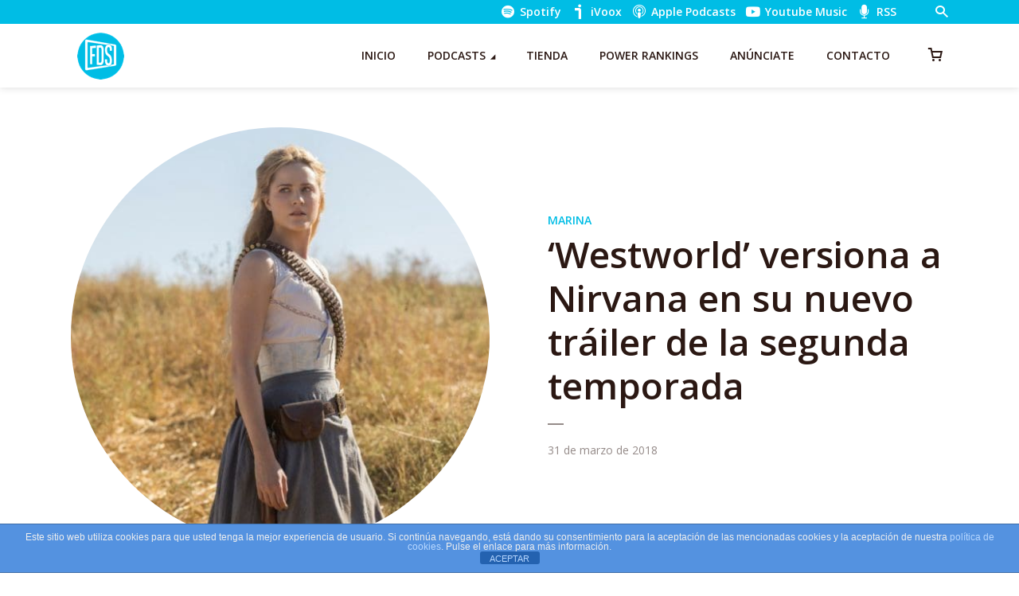

--- FILE ---
content_type: text/html; charset=utf-8
request_url: https://www.google.com/recaptcha/api2/aframe
body_size: 267
content:
<!DOCTYPE HTML><html><head><meta http-equiv="content-type" content="text/html; charset=UTF-8"></head><body><script nonce="CTSA6Uq3qytHYVF2fKIFpw">/** Anti-fraud and anti-abuse applications only. See google.com/recaptcha */ try{var clients={'sodar':'https://pagead2.googlesyndication.com/pagead/sodar?'};window.addEventListener("message",function(a){try{if(a.source===window.parent){var b=JSON.parse(a.data);var c=clients[b['id']];if(c){var d=document.createElement('img');d.src=c+b['params']+'&rc='+(localStorage.getItem("rc::a")?sessionStorage.getItem("rc::b"):"");window.document.body.appendChild(d);sessionStorage.setItem("rc::e",parseInt(sessionStorage.getItem("rc::e")||0)+1);localStorage.setItem("rc::h",'1770017566165');}}}catch(b){}});window.parent.postMessage("_grecaptcha_ready", "*");}catch(b){}</script></body></html>